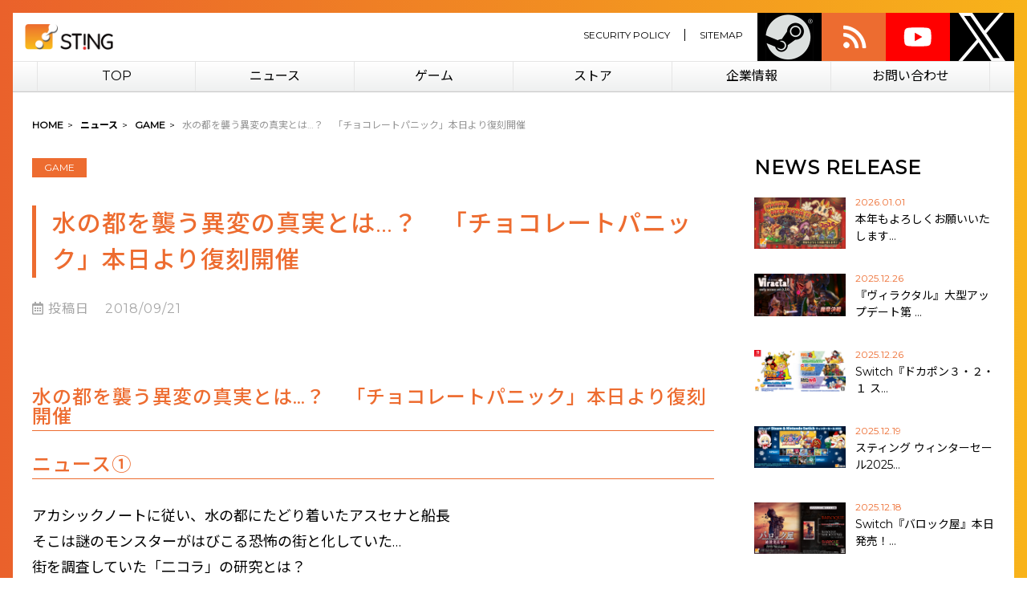

--- FILE ---
content_type: text/html; charset=UTF-8
request_url: https://www.sting.co.jp/2018/09/21-1/
body_size: 34293
content:
<!DOCTYPE html>
<html>
<head>
<meta charset="utf-8" />
<meta name="viewport" content="width=device-width, initial-scale=1">
<title>水の都を襲う異変の真実とは…？　「チョコレートパニック」本日より復刻開催 | STING</title>
<!--[if lt IE 9]>
	<script src="https://www.sting.co.jp/wp-content/themes/sting/common/js/html5shiv.min.js"></script>
<![endif]-->

<!--CSS-->
<link rel="stylesheet" href="https://use.fontawesome.com/releases/v5.2.0/css/all.css" integrity="sha384-hWVjflwFxL6sNzntih27bfxkr27PmbbK/iSvJ+a4+0owXq79v+lsFkW54bOGbiDQ" crossorigin="anonymous">
<link rel="stylesheet" href="https://fonts.googleapis.com/earlyaccess/notosansjp.css">
<link rel="stylesheet" href="https://fonts.googleapis.com/css?family=Montserrat">
<link rel="stylesheet" href="https://www.sting.co.jp/wp-content/themes/sting/common/css/notosansjapanese.css" />
<link rel="stylesheet" href="https://www.sting.co.jp/wp-content/themes/sting/common/css/reset.css" />
<link rel="stylesheet" href="https://www.sting.co.jp/wp-content/themes/sting/common/css/header.css?USREegkyu7" />
<link rel="stylesheet" href="https://www.sting.co.jp/wp-content/themes/sting/common/css/footer.css" />
<link rel="stylesheet" href="https://www.sting.co.jp/wp-content/themes/sting/common/css/main.css?1645009076" />
<link rel="stylesheet" href="/additional.css?2024060301">

<!--JS-->
<script type='text/javascript' src='https://ajax.googleapis.com/ajax/libs/jquery/1.12.2/jquery.min.js'></script>
<script type='text/javascript' src='https://www.sting.co.jp/wp-content/themes/sting/common/js/jquery.matchHeight-min.js'></script>
<script type='text/javascript' src='https://www.sting.co.jp/wp-content/themes/sting/common/js/sidr/jquery.sidr.min.js'></script>
<script type='text/javascript' src='https://www.sting.co.jp/wp-content/themes/sting/common/js/common.js'></script>
<link rel="stylesheet" href="https://www.sting.co.jp/wp-content/themes/sting/common/js/sidr/jquery.sidr.light.css" />
<script type="text/javascript">
$(document).ready(function() {
    $('#slide-menu').sidr({
      name: 'sidr-menu',  
      side : 'right'
    });
});
</script>
<script type="text/javascript">
$(function() {
    $('.topNews_box').matchHeight();
    $('.topGame_title').matchHeight();
    $('.archive_box').matchHeight();
    $('.archive_box').matchHeight();
    $('#archivePage ul.gameArchiveUl li').matchHeight();
	$('.topGame_release').matchHeight();
});
</script>


<!-- All in One SEO Pack 2.7.3 by Michael Torbert of Semper Fi Web Design[124,242] -->
<meta name="description"  content="水の都を襲う異変の真実とは…？　「チョコレートパニック」本日より復刻開催" />

<link rel="canonical" href="https://www.sting.co.jp/2018/09/21-1/" />
<meta property="og:title" content="空を舞う風の竜　討伐戦イベント「翠風のテンペスト降臨」開催中" />
<meta property="og:type" content="activity" />
<meta property="og:url" content="https://www.sting.co.jp/2018/09/21-1/" />
<meta property="og:image" content="https://www.sting.co.jp/wp-content/uploads/2018/08/news_オデスト.png" />
<meta property="og:image:width" content="1200" />
<meta property="og:image:height" content="630" />
<meta property="og:site_name" content="株式会社スティング | ゲーム" />
<meta property="og:description" content="空を舞う風の竜　討伐戦イベント「翠風のテンペスト降臨」開催中" />
<meta name="twitter:card" content="summary" />
<meta name="twitter:site" content="@sting_pr" />
<meta name="twitter:domain" content="sting.co.jp" />
<meta name="twitter:title" content="空を舞う風の竜　討伐戦イベント「翠風のテンペスト降臨」開催中" />
<meta name="twitter:description" content="空を舞う風の竜　討伐戦イベント「翠風のテンペスト降臨」開催中" />
<meta name="twitter:image" content="https://www.sting.co.jp/wp-content/uploads/2018/08/news_オデスト.png" />
<meta itemprop="image" content="https://www.sting.co.jp/wp-content/uploads/2018/08/news_オデスト.png" />
<!-- /all in one seo pack -->
<link rel='dns-prefetch' href='//cdn.jsdelivr.net' />
<link rel='dns-prefetch' href='//s.w.org' />
		<script type="text/javascript">
			window._wpemojiSettings = {"baseUrl":"https:\/\/s.w.org\/images\/core\/emoji\/11\/72x72\/","ext":".png","svgUrl":"https:\/\/s.w.org\/images\/core\/emoji\/11\/svg\/","svgExt":".svg","source":{"concatemoji":"https:\/\/www.sting.co.jp\/wp-includes\/js\/wp-emoji-release.min.js?ver=4.9.26"}};
			!function(e,a,t){var n,r,o,i=a.createElement("canvas"),p=i.getContext&&i.getContext("2d");function s(e,t){var a=String.fromCharCode;p.clearRect(0,0,i.width,i.height),p.fillText(a.apply(this,e),0,0);e=i.toDataURL();return p.clearRect(0,0,i.width,i.height),p.fillText(a.apply(this,t),0,0),e===i.toDataURL()}function c(e){var t=a.createElement("script");t.src=e,t.defer=t.type="text/javascript",a.getElementsByTagName("head")[0].appendChild(t)}for(o=Array("flag","emoji"),t.supports={everything:!0,everythingExceptFlag:!0},r=0;r<o.length;r++)t.supports[o[r]]=function(e){if(!p||!p.fillText)return!1;switch(p.textBaseline="top",p.font="600 32px Arial",e){case"flag":return s([55356,56826,55356,56819],[55356,56826,8203,55356,56819])?!1:!s([55356,57332,56128,56423,56128,56418,56128,56421,56128,56430,56128,56423,56128,56447],[55356,57332,8203,56128,56423,8203,56128,56418,8203,56128,56421,8203,56128,56430,8203,56128,56423,8203,56128,56447]);case"emoji":return!s([55358,56760,9792,65039],[55358,56760,8203,9792,65039])}return!1}(o[r]),t.supports.everything=t.supports.everything&&t.supports[o[r]],"flag"!==o[r]&&(t.supports.everythingExceptFlag=t.supports.everythingExceptFlag&&t.supports[o[r]]);t.supports.everythingExceptFlag=t.supports.everythingExceptFlag&&!t.supports.flag,t.DOMReady=!1,t.readyCallback=function(){t.DOMReady=!0},t.supports.everything||(n=function(){t.readyCallback()},a.addEventListener?(a.addEventListener("DOMContentLoaded",n,!1),e.addEventListener("load",n,!1)):(e.attachEvent("onload",n),a.attachEvent("onreadystatechange",function(){"complete"===a.readyState&&t.readyCallback()})),(n=t.source||{}).concatemoji?c(n.concatemoji):n.wpemoji&&n.twemoji&&(c(n.twemoji),c(n.wpemoji)))}(window,document,window._wpemojiSettings);
		</script>
		<style type="text/css">
img.wp-smiley,
img.emoji {
	display: inline !important;
	border: none !important;
	box-shadow: none !important;
	height: 1em !important;
	width: 1em !important;
	margin: 0 .07em !important;
	vertical-align: -0.1em !important;
	background: none !important;
	padding: 0 !important;
}
</style>
<link rel='stylesheet' id='wp-pagenavi-css'  href='https://www.sting.co.jp/wp-content/plugins/wp-pagenavi/pagenavi-css.css?ver=2.70' type='text/css' media='all' />
<link rel='stylesheet' id='bfa-font-awesome-css'  href='//cdn.jsdelivr.net/fontawesome/4.7.0/css/font-awesome.min.css?ver=4.7.0' type='text/css' media='all' />
            <style type="text/css">
                .scrollup-button {
                    display: none;
                    position: fixed;
                    z-index: 1000;
                    padding: 8px;
                    cursor: pointer;
                    bottom: 16px;
                    right: 15px;
                    background-color: #000000;
                    border-radius: 0;
                    -webkit-animation: display 0.5s;
                    animation: display 0.5s;
                }

                .scrollup-button .scrollup-svg-icon {
                    display: block;
                    overflow: hidden;
                    fill: #ffffff;
                }

                .scrollup-button:hover {
                    background-color: #000000;
                }

                .scrollup-button:hover .scrollup-svg-icon {
                    fill: #cccccc;
                }
            </style>
			<!--n2css--><link rel="wlwmanifest" type="application/wlwmanifest+xml" href="https://www.sting.co.jp/wp-includes/wlwmanifest.xml" /> 
<link rel='prev' title='【9月20日】：裏ステージイベント『水鏡の銀河ジェミニム』開催中！' href='https://www.sting.co.jp/2018/09/13-1-2/' />
<link rel='next' title='【9月27日】：復刻イベント『秋の大運動会！！～2018～』開催中！' href='https://www.sting.co.jp/2018/09/27-1/' />
<link rel='shortlink' href='https://www.sting.co.jp/?p=420' />
<link rel="alternate" type="application/json+oembed" href="https://www.sting.co.jp/wp-json/oembed/1.0/embed?url=https%3A%2F%2Fwww.sting.co.jp%2F2018%2F09%2F21-1%2F" />
<link rel="alternate" type="text/xml+oembed" href="https://www.sting.co.jp/wp-json/oembed/1.0/embed?url=https%3A%2F%2Fwww.sting.co.jp%2F2018%2F09%2F21-1%2F&#038;format=xml" />
<!-- Favicon Rotator -->
<!-- End Favicon Rotator -->
		<style type="text/css">.recentcomments a{display:inline !important;padding:0 !important;margin:0 !important;}</style>
		<link rel="icon" href="https://www.sting.co.jp/wp-content/uploads/2022/04/STING_favicon.png" sizes="32x32" />
<link rel="icon" href="https://www.sting.co.jp/wp-content/uploads/2022/04/STING_favicon.png" sizes="192x192" />
<link rel="apple-touch-icon-precomposed" href="https://www.sting.co.jp/wp-content/uploads/2022/04/STING_favicon.png" />
<meta name="msapplication-TileImage" content="https://www.sting.co.jp/wp-content/uploads/2022/04/STING_favicon.png" />
</head>

<body>
<div id="background-color">
<div id="content_body">

<header>
<!--↓↓PC↓↓-->
	<div id="nav-pc">
		<div id="pc-logoArea">
			<div class="logo">
				<a href="https://www.sting.co.jp">
					<img src="https://www.sting.co.jp/wp-content/themes/sting/common/images/header/logo.png" alt="STING">
				</a>
			</div>
			<div class="menu-mini">
				<div class="sns-link">
					<nav class="menu-sns%e3%83%8a%e3%83%93%e3%82%b2%e3%83%bc%e3%82%b7%e3%83%a7%e3%83%b3-container"><ul id="menu-sns%e3%83%8a%e3%83%93%e3%82%b2%e3%83%bc%e3%82%b7%e3%83%a7%e3%83%b3" class="menu"><li id="menu-item-2953" class="steam menu-item menu-item-type-custom menu-item-object-custom menu-item-2953"><a target="_blank" href="https://store.steampowered.com/developer/sting">Steam</a></li>
<li id="menu-item-65" class="rss menu-item menu-item-type-custom menu-item-object-custom menu-item-65"><a target="_blank" href="http://www.sting.co.jp/?feed=rss">rss</a></li>
<li id="menu-item-66" class="youtube menu-item menu-item-type-custom menu-item-object-custom menu-item-66"><a target="_blank" href="https://www.youtube.com/channel/UCzjMhlr7zR6cZAFWJc9P1CA">youtube</a></li>
<li id="menu-item-67" class="twitter menu-item menu-item-type-custom menu-item-object-custom menu-item-67"><a target="_blank" href="https://twitter.com/sting_pr">twitter</a></li>
</ul></nav>				</div>
				<div class="sub-menu">
					<nav class="menu-%e3%82%b9%e3%83%a2%e3%83%bc%e3%83%ab%e3%83%8a%e3%83%93-container"><ul id="menu-%e3%82%b9%e3%83%a2%e3%83%bc%e3%83%ab%e3%83%8a%e3%83%93" class="menu"><li id="menu-item-79" class="menu-item menu-item-type-post_type menu-item-object-page menu-item-79"><a href="https://www.sting.co.jp/policy/">SECURITY POLICY</a></li>
<li id="menu-item-78" class="menu-item menu-item-type-post_type menu-item-object-page menu-item-78"><a href="https://www.sting.co.jp/sitemap/">SITEMAP</a></li>
</ul></nav>				</div>
			</div><!--/.menu-mini-->
		</div>
		<nav id="pc-mainNav">
			<nav class="menu-%e3%82%b0%e3%83%ad%e3%83%bc%e3%83%90%e3%83%ab%e3%83%8a%e3%83%93-container"><ul id="menu-%e3%82%b0%e3%83%ad%e3%83%bc%e3%83%90%e3%83%ab%e3%83%8a%e3%83%93" class="menu"><li id="menu-item-68" class="menu-item menu-item-type-custom menu-item-object-custom menu-item-68"><a href="/">TOP</a></li>
<li id="menu-item-69" class="menu-item menu-item-type-taxonomy menu-item-object-category current-post-ancestor menu-item-69"><a href="https://www.sting.co.jp/category/news/">ニュース</a></li>
<li id="menu-item-91" class="menu-item menu-item-type-post_type_archive menu-item-object-game menu-item-91"><a href="https://www.sting.co.jp/game/">ゲーム</a></li>
<li id="menu-item-1891" class="menu-item menu-item-type-post_type menu-item-object-page menu-item-1891"><a href="https://www.sting.co.jp/storestation/">ストア</a></li>
<li id="menu-item-76" class="menu-item menu-item-type-post_type menu-item-object-page menu-item-76"><a href="https://www.sting.co.jp/company/">企業情報</a></li>
<li id="menu-item-75" class="menu-item menu-item-type-post_type menu-item-object-page menu-item-75"><a href="https://www.sting.co.jp/contact/">お問い合わせ</a></li>
</ul></nav>		</nav>
	</div>
<!--↑PC↑↑-->

<!--↓↓SP↓↓-->
	<div id="nav-sp">
		<div id="sp-logoArea">
			<div class="logo">
				<a href="https://www.sting.co.jp">
					<img src="https://www.sting.co.jp/wp-content/themes/sting/common/images/header/logo.png" alt="STING">
				</a>
			</div>
			<div class="sp-menu-btn"><a id="slide-menu" href="#sidr"><span id="panel-btn-icon"></span></a></div>
		</div>

		<nav id="sidr-menu">
			<div id="sp-mainNav">
				<nav class="menu-%e3%82%b0%e3%83%ad%e3%83%bc%e3%83%90%e3%83%ab%e3%83%8a%e3%83%93-container"><ul id="menu-%e3%82%b0%e3%83%ad%e3%83%bc%e3%83%90%e3%83%ab%e3%83%8a%e3%83%93-1" class="menu"><li class="menu-item menu-item-type-custom menu-item-object-custom menu-item-68"><a href="/">TOP</a></li>
<li class="menu-item menu-item-type-taxonomy menu-item-object-category current-post-ancestor menu-item-69"><a href="https://www.sting.co.jp/category/news/">ニュース</a></li>
<li class="menu-item menu-item-type-post_type_archive menu-item-object-game menu-item-91"><a href="https://www.sting.co.jp/game/">ゲーム</a></li>
<li class="menu-item menu-item-type-post_type menu-item-object-page menu-item-1891"><a href="https://www.sting.co.jp/storestation/">ストア</a></li>
<li class="menu-item menu-item-type-post_type menu-item-object-page menu-item-76"><a href="https://www.sting.co.jp/company/">企業情報</a></li>
<li class="menu-item menu-item-type-post_type menu-item-object-page menu-item-75"><a href="https://www.sting.co.jp/contact/">お問い合わせ</a></li>
</ul></nav>			</div>
			<div id="sp-sub-menu">
				<nav class="menu-%e3%82%b9%e3%83%a2%e3%83%bc%e3%83%ab%e3%83%8a%e3%83%93-container"><ul id="menu-%e3%82%b9%e3%83%a2%e3%83%bc%e3%83%ab%e3%83%8a%e3%83%93-1" class="menu"><li class="menu-item menu-item-type-post_type menu-item-object-page menu-item-79"><a href="https://www.sting.co.jp/policy/">SECURITY POLICY</a></li>
<li class="menu-item menu-item-type-post_type menu-item-object-page menu-item-78"><a href="https://www.sting.co.jp/sitemap/">SITEMAP</a></li>
</ul></nav>			</div>
			<div id="sp-sns-link">
				<nav class="menu-sns%e3%83%8a%e3%83%93%e3%82%b2%e3%83%bc%e3%82%b7%e3%83%a7%e3%83%b3-container"><ul id="menu-sns%e3%83%8a%e3%83%93%e3%82%b2%e3%83%bc%e3%82%b7%e3%83%a7%e3%83%b3-1" class="menu"><li class="steam menu-item menu-item-type-custom menu-item-object-custom menu-item-2953"><a target="_blank" href="https://store.steampowered.com/developer/sting">Steam</a></li>
<li class="rss menu-item menu-item-type-custom menu-item-object-custom menu-item-65"><a target="_blank" href="http://www.sting.co.jp/?feed=rss">rss</a></li>
<li class="youtube menu-item menu-item-type-custom menu-item-object-custom menu-item-66"><a target="_blank" href="https://www.youtube.com/channel/UCzjMhlr7zR6cZAFWJc9P1CA">youtube</a></li>
<li class="twitter menu-item menu-item-type-custom menu-item-object-custom menu-item-67"><a target="_blank" href="https://twitter.com/sting_pr">twitter</a></li>
</ul></nav>			</div>
		</nav>

	</div>
<!--↑SP↑↑-->
</header>


<div class="breadcrumbs">
	<div class="inner">
    <!-- Breadcrumb NavXT 6.1.0 -->
<span property="itemListElement" typeof="ListItem"><a property="item" typeof="WebPage" title="STINGへ移動" href="https://www.sting.co.jp" class="home"><span property="name">HOME</span></a><meta property="position" content="1"></span><span class="breadcrumbs_icon"> &gt; </span> <span property="itemListElement" typeof="ListItem"><a property="item" typeof="WebPage" title="ニュースのカテゴリーアーカイブへ移動" href="https://www.sting.co.jp/category/news/" class="taxonomy category"><span property="name">ニュース</span></a><meta property="position" content="2"></span><span class="breadcrumbs_icon"> &gt; </span> <span property="itemListElement" typeof="ListItem"><a property="item" typeof="WebPage" title="GAMEのカテゴリーアーカイブへ移動" href="https://www.sting.co.jp/category/news/game/" class="taxonomy category"><span property="name">GAME</span></a><meta property="position" content="3"></span><span class="breadcrumbs_icon"> &gt; </span> <span property="itemListElement" typeof="ListItem"><span property="name">水の都を襲う異変の真実とは…？　「チョコレートパニック」本日より復刻開催</span><meta property="position" content="4"></span>    </div>
</div>

<main id="singlePage">
<div class="inner_1200">

<div id="mainColumn">
<div class="mainColumn_inner">
                <article>
            <div class="singlePage_head">
                <div class="post_category"><ul class="post-categories">
	<li><a href="https://www.sting.co.jp/category/news/game/" rel="category tag">GAME</a></li></ul></div>
                <h2 class="single_title">
                    <a href="https://www.sting.co.jp/2018/09/21-1/" title="水の都を襲う異変の真実とは…？　「チョコレートパニック」本日より復刻開催">水の都を襲う異変の真実とは…？　「チョコレートパニック」本日より復刻開催</a>
                </h2>
                <div class="time"><span>投稿日</span>2018/09/21</div>
            </div>

            <!--div class="thumbnail_area"-->
            <!--a class="single_post_image" href="https://www.sting.co.jp/2018/09/21-1/" title="水の都を襲う異変の真実とは…？　「チョコレートパニック」本日より復刻開催"><img width="114" height="74" src="https://www.sting.co.jp/wp-content/uploads/2018/08/news_オデスト.png" class="attachment-post-thumbnail size-post-thumbnail wp-post-image" alt="オデストニュース。水着コスチューム第二弾リディア用のキュートな水着が登場！" /></a-->
            <!--/div-->

            <div id="post_content">
            <div class="su-spacer" style="height:20px"></div>
<h3>水の都を襲う異変の真実とは…？　「チョコレートパニック」本日より復刻開催</h3>
<h3>ニュース①</h3>
<p>アカシックノートに従い、水の都にたどり着いたアスセナと船長<br />
そこは謎のモンスターがはびこる恐怖の街と化していた…<br />
街を調査していた「二コラ」の研究とは？<br />
そしてモンスターに襲われていた「ピオレ」と「ハンゼアート」は何者なのか？</p>
<p>&nbsp;</p>
<p>イベントをクリアして、イベント限定キャラ「ピオレ」を手に入れよう！</p>
<p>&nbsp;</p>
<p>【開催期間】<br />
9月20日 15:00 ～ 9月27日 19:00<br />
※開催期間は予告なく変更の可能性があります。</p>
<div class="su-spacer" style="height:20px"></div>
<p><img class="alignnone size-full wp-image-421" src="http://www.sting.co.jp/wp-content/uploads/2018/09/180921_1.jpg" alt="水の都を襲う異変の真実とは…？　「チョコレートパニック」本日より復刻開催" width="506" height="400" /></p>
<p>&nbsp;</p>
<div class="su-spacer" style="height:20px"></div>
<h3>ニュース②</h3>
<p>お月見コスチューム登場<br />
ピオレ用の浴衣とロゼット用の着ぐるみが販売開始</p>
<p>&nbsp;</p>
<p>秋も深まり、そろそろ月の綺麗な季節<br />
浴衣に着替えて団子を備え、仮面も外して準備万端<br />
二人の可愛らしさに目を奪われても、月を見るのはお忘れなく</p>
<p>&nbsp;</p>
<p>着替えたコスチュームはエピソードやシナリオでも有効です<br />
コスチュームは今後も続々登場予定！<br />
お気に入りキャラの出番をお楽しみに</p>
<p>&nbsp;</p>
<p>【販売予定期間】<br />
9月20日 15:00 ～ 9月27日 19:00<br />
※販売期間は予告なく変更の可能性があります。</p>
<div class="su-spacer" style="height:20px"></div>
<div id="attachment_422" style="width: 510px" class="wp-caption alignnone"><img class="size-full wp-image-422" src="http://www.sting.co.jp/wp-content/uploads/2018/09/180921_2.jpg" alt="お月見コスチューム_ピオレ" width="500" height="603" /><p class="wp-caption-text">お月見コスチューム_ピオレ</p></div>
<div class="su-spacer" style="height:20px"></div>
<p>ーーーーーーーーーーーーーーーーーーー</p>
<div class="su-spacer" style="height:20px"></div>
<p>▼アプリダウンロードはこちら</p>
<div class="su-spacer" style="height:20px"></div>
<p>【iOS版】<br />
<a href="https://itunes.apple.com/jp/app/id1268977042" target="_blank" rel="noopener">https://itunes.apple.com/jp/app/id1268977042</a></p>
<div class="su-spacer" style="height:20px"></div>
<p>【Android版】<br />
<a href="https://play.google.com/store/apps/details?id=jp.fujigames.OrdinalStrata" target="_blank" rel="noopener">https://play.google.com/store/apps/details?id=jp.fujigames.OrdinalStrata</a></p>
<div class="su-spacer" style="height:20px"></div>
ーーーーーーーーーーーーーーーーーーー</p>
            </div>
            
            <div class="post_tag"><ul><li><a href="https://www.sting.co.jp/tag/%e3%82%aa%e3%83%bc%e3%83%87%e3%82%a3%e3%83%8a%e3%83%ab%e3%82%b9%e3%83%88%e3%83%a9%e3%83%bc%e3%82%bf/" rel="tag">オーディナルストラータ</a></li></ul></div>
        </article>
                </div><!--/mainColumn_inner-->      
</div><!--/#mainColumn-->

<div id="sideColumn">
	<div class="sideColumn_inner">
		
		<div class="postList">
			<h3 class="sideColumn_title">NEWS RELEASE</h3>

<article>
<ul>

<li class="sideNews_wrap">
<a href="https://www.sting.co.jp/2026/01/2026newyear/">
	<div class="sideNews_thumbnail topNews_box"><img width="120" height="68" src="https://www.sting.co.jp/wp-content/uploads/2025/12/newyear2026.jpg" class="attachment-side_thumbnail size-side_thumbnail wp-post-image" alt="NEW YEAR 2026" /></div>
	<div class="sideNews_data topNews_box">
		<p class="sideNews_day">2026.01.01</p>
		<h3 class="sideNews_title">本年もよろしくお願いいたします…		</h3>
	</div>
</a>
</li>


<li class="sideNews_wrap">
<a href="https://www.sting.co.jp/2025/12/viractal_20251225/">
	<div class="sideNews_thumbnail topNews_box"><img width="120" height="56" src="https://www.sting.co.jp/wp-content/uploads/2025/12/Viractal_030_Slider.jpg" class="attachment-side_thumbnail size-side_thumbnail wp-post-image" alt="Viractal ver.0.3.0" /></div>
	<div class="sideNews_data topNews_box">
		<p class="sideNews_day">2025.12.26</p>
		<h3 class="sideNews_title">『ヴィラクタル』大型アップデート第 …		</h3>
	</div>
</a>
</li>


<li class="sideNews_wrap">
<a href="https://www.sting.co.jp/2025/12/dokapon321_20251225/">
	<div class="sideNews_thumbnail topNews_box"><img width="120" height="55" src="https://www.sting.co.jp/wp-content/uploads/2025/10/dokapon321_Slider.jpg" class="attachment-side_thumbnail size-side_thumbnail wp-post-image" alt="ドカポン3・2・1" /></div>
	<div class="sideNews_data topNews_box">
		<p class="sideNews_day">2025.12.26</p>
		<h3 class="sideNews_title">Switch『ドカポン３・２・１ ス…		</h3>
	</div>
</a>
</li>


<li class="sideNews_wrap">
<a href="https://www.sting.co.jp/2025/12/winter_sale_2025/">
	<div class="sideNews_thumbnail topNews_box"><img width="120" height="55" src="https://www.sting.co.jp/wp-content/uploads/2025/12/WinterSale2025_Slider.jpg" class="attachment-side_thumbnail size-side_thumbnail wp-post-image" alt="Steam&amp;NintendoSwitchウィンターセールスライダー" /></div>
	<div class="sideNews_data topNews_box">
		<p class="sideNews_day">2025.12.19</p>
		<h3 class="sideNews_title">スティング ウィンターセール2025…		</h3>
	</div>
</a>
</li>


<li class="sideNews_wrap">
<a href="https://www.sting.co.jp/2025/12/baroque-ya_20251218/">
	<div class="sideNews_thumbnail topNews_box"><img width="120" height="68" src="https://www.sting.co.jp/wp-content/uploads/2025/12/baroque-ya-main.jpg" class="attachment-side_thumbnail size-side_thumbnail wp-post-image" alt="バロック屋メイン" /></div>
	<div class="sideNews_data topNews_box">
		<p class="sideNews_day">2025.12.18</p>
		<h3 class="sideNews_title">Switch『バロック屋』本日発売！…		</h3>
	</div>
</a>
</li>

</ul>
</article>

		</div><!--/postList-->


		<div class="postList">
			<h3 class="sideColumn_title">GAME</h3>

<article>
<ul>

<li class="sideNews_wrap">
<a href="https://www.sting.co.jp/game/baroque_shooting_reveesed/">
	<div class="sideNews_thumbnail topNews_box"><img width="80" height="80" src="https://www.sting.co.jp/wp-content/uploads/2025/12/BAROQUE_SHHTING_REVERSED.png" class="attachment-side_thumbnail size-side_thumbnail wp-post-image" alt="" /></div>
	<div class="sideNews_data topNews_box">
		<p class="sideNews_day">
<span class="newMark">NEW</span>		2025.12.18  配信</p>
		<h3 class="sideNews_title">バロックシューティング：リバース…</h3>
	</div>
</a>
</li>


<li class="sideNews_wrap">
<a href="https://www.sting.co.jp/game/viractal/">
	<div class="sideNews_thumbnail topNews_box"><img width="80" height="80" src="https://www.sting.co.jp/wp-content/uploads/2025/10/viractal_icon.png" class="attachment-side_thumbnail size-side_thumbnail wp-post-image" alt="ヴィラクタル" /></div>
	<div class="sideNews_data topNews_box">
		<p class="sideNews_day">
<span class="newMark">NEW</span>		2025.09.19(※アーリーアクセス)  配信</p>
		<h3 class="sideNews_title">ヴィラクタル…</h3>
	</div>
</a>
</li>


<li class="sideNews_wrap">
<a href="https://www.sting.co.jp/game/macho_de_pon_steam/">
	<div class="sideNews_thumbnail topNews_box"><img width="80" height="80" src="https://www.sting.co.jp/wp-content/uploads/2025/06/MachoSteam.png" class="attachment-side_thumbnail size-side_thumbnail wp-post-image" alt="マッチョでポンfor Steam" /></div>
	<div class="sideNews_data topNews_box">
		<p class="sideNews_day">
<span class="newMark">NEW</span>		2025.05.22  配信</p>
		<h3 class="sideNews_title">マッチョでポン！ for Steam…</h3>
	</div>
</a>
</li>


<li class="sideNews_wrap">
<a href="https://www.sting.co.jp/game/touhouspellcarnival/">
	<div class="sideNews_thumbnail topNews_box"><img width="80" height="80" src="https://www.sting.co.jp/wp-content/uploads/2025/02/touhouspellcarnival_icon.png" class="attachment-side_thumbnail size-side_thumbnail wp-post-image" alt="東方スペルカーニバルアイコン" /></div>
	<div class="sideNews_data topNews_box">
		<p class="sideNews_day">
		2024.06.06  発売</p>
		<h3 class="sideNews_title">東方スペルカーニバル…</h3>
	</div>
</a>
</li>


<li class="sideNews_wrap">
<a href="https://www.sting.co.jp/game/dokapon_sword_of_fury/">
	<div class="sideNews_thumbnail topNews_box"><img width="80" height="80" src="https://www.sting.co.jp/wp-content/uploads/2024/07/dokapon_sword_of_fury_icon.png" class="attachment-side_thumbnail size-side_thumbnail wp-post-image" alt="ドカポン！怒りの鉄剣" /></div>
	<div class="sideNews_data topNews_box">
		<p class="sideNews_day">
		2024.08.01  配信</p>
		<h3 class="sideNews_title">ドカポン！怒りの鉄剣…</h3>
	</div>
</a>
</li>

</ul>
</article>

		</div><!--/postList-->
		
		<div class="postList">
			<!--<h3 class="sideColumn_title">RECRUIT</h3>
			<a href="https://en-gage.net/sting/" target="_blank"><img src="https://en-gage.net/imageFile/company/widget_banner_C_pc_300×250.png" alt="engage" border="0"></a> 
			<ul class="recruit_list">
				<li><a href="/recruit/graduate/">新卒採用</a></li>
				<li><a href="/recruit/career/">中途採用</a></li>
				<li><a href="/recruit/parttime/">アルバイト採用</a></li>
			</ul>-->
		</div>


		</div>
</div>

</div><!--/#inner_1200-->
</main>

<footer>
	<div id="footer_content">
		<div class="con_area">
			<div class="widget">			<div class="textwidget"><div class="footer_logo">
<p><img src="/wp-content/uploads/2018/08/favicon.png" /></p>
<p>株式会社スティング<br />
〒101-0032<br />
東京都千代田区岩本町2-8-12<br />
NKビル3F</p>
</div>
</div>
		</div>		</div>
		<div class="con_area">
			<div class="widget"><h3>CONTENTS</h3><div class="menu-%e3%83%95%e3%83%83%e3%82%bf%e3%83%bc%e3%83%8a%e3%83%93%e3%82%b2%e3%83%bc%e3%82%b7%e3%83%a7%e3%83%b3-container"><ul id="menu-%e3%83%95%e3%83%83%e3%82%bf%e3%83%bc%e3%83%8a%e3%83%93%e3%82%b2%e3%83%bc%e3%82%b7%e3%83%a7%e3%83%b3" class="menu"><li id="menu-item-80" class="menu-item menu-item-type-taxonomy menu-item-object-category current-post-ancestor menu-item-80"><a href="https://www.sting.co.jp/category/news/">ニュース</a></li>
<li id="menu-item-92" class="menu-item menu-item-type-post_type_archive menu-item-object-game menu-item-92"><a href="https://www.sting.co.jp/game/">ゲーム</a></li>
<li id="menu-item-2608" class="menu-item menu-item-type-post_type menu-item-object-page menu-item-2608"><a href="https://www.sting.co.jp/storestation/">ストア</a></li>
<li id="menu-item-82" class="menu-item menu-item-type-post_type menu-item-object-page menu-item-82"><a href="https://www.sting.co.jp/company/">企業情報</a></li>
<li id="menu-item-84" class="menu-item menu-item-type-post_type menu-item-object-page menu-item-84"><a href="https://www.sting.co.jp/contact/">お問い合わせ</a></li>
<li id="menu-item-87" class="menu-item menu-item-type-post_type menu-item-object-page menu-item-87"><a href="https://www.sting.co.jp/policy/">情報セキュリティ基本方針</a></li>
<li id="menu-item-86" class="menu-item menu-item-type-post_type menu-item-object-page menu-item-86"><a href="https://www.sting.co.jp/sitemap/">サイトマップ</a></li>
</ul></div></div>		</div>
		<div class="con_area">
			<div class="widget"><h3>NEWS</h3><div class="textwidget"><div class="su-posts su-posts-default-loop">
	
				<div id="su-post-3319" class="su-post">
					<div class="su-post-meta">投稿: 2026年1月1日</div>
					<h2 class="su-post-title"><a href="https://www.sting.co.jp/2026/01/2026newyear/">本年もよろしくお願いいたします…</a></h2>
				</div>

				
				<div id="su-post-3314" class="su-post">
					<div class="su-post-meta">投稿: 2025年12月26日</div>
					<h2 class="su-post-title"><a href="https://www.sting.co.jp/2025/12/viractal_20251225/">『ヴィラクタル』大型アップデート第 …</a></h2>
				</div>

				
				<div id="su-post-3308" class="su-post">
					<div class="su-post-meta">投稿: 2025年12月26日</div>
					<h2 class="su-post-title"><a href="https://www.sting.co.jp/2025/12/dokapon321_20251225/">Switch『ドカポン３・２・１ ス…</a></h2>
				</div>

				
				<div id="su-post-3283" class="su-post">
					<div class="su-post-meta">投稿: 2025年12月19日</div>
					<h2 class="su-post-title"><a href="https://www.sting.co.jp/2025/12/winter_sale_2025/">スティング ウィンターセール2025…</a></h2>
				</div>

				
				<div id="su-post-3276" class="su-post">
					<div class="su-post-meta">投稿: 2025年12月18日</div>
					<h2 class="su-post-title"><a href="https://www.sting.co.jp/2025/12/baroque-ya_20251218/">Switch『バロック屋』本日発売！…</a></h2>
				</div>

				</div></div></div>		</div>
		<div class="con_area">
			<div class="widget"><h3>X</h3>			<div class="textwidget"><div style="width: 100%;"><a class="twitter-timeline" href="https://twitter.com/sting_pr?ref_src=twsrc%5Etfw" data-width="300" data-height="270" data-theme="dark" data-link-color="#ed7427">Tweets by sting_pr</a> <script async src="https://platform.twitter.com/widgets.js" charset="utf-8"></script></div>
</div>
		</div>		</div>
	</div>
	<div class="cop"><small>©STING All Rights Reserved.</small></div>
</footer>
            <span id="scrollup-master" class="scrollup-button" title="Scroll Back to Top"
                  data-distance="300"
            >
			                <svg xmlns="http://www.w3.org/2000/svg" class="scrollup-svg-icon" width="32" height="32"
                     viewBox="0 0 24 24"><path
                            d="M12 2q0.4 0 0.7 0.3l7 7q0.3 0.3 0.3 0.7 0 0.4-0.3 0.7t-0.7 0.3q-0.4 0-0.7-0.3l-5.3-5.3v15.6q0 0.4-0.3 0.7t-0.7 0.3-0.7-0.3-0.3-0.7v-15.6l-5.3 5.3q-0.3 0.3-0.7 0.3-0.4 0-0.7-0.3t-0.3-0.7q0-0.4 0.3-0.7l7-7q0.3-0.3 0.7-0.3z"></path></svg>
			            </span>
			<link rel='stylesheet' id='su-content-shortcodes-css'  href='https://www.sting.co.jp/wp-content/plugins/shortcodes-ultimate/assets/css/content-shortcodes.css?ver=5.0.4' type='text/css' media='all' />
<link rel='stylesheet' id='su-other-shortcodes-css'  href='https://www.sting.co.jp/wp-content/plugins/shortcodes-ultimate/assets/css/other-shortcodes.css?ver=5.0.4' type='text/css' media='all' />
<script type='text/javascript' src='https://www.sting.co.jp/wp-includes/js/wp-embed.min.js?ver=4.9.26'></script>
            <script type='text/javascript'>
				!function(){"use strict";function o(){document.body.scrollTop>c||document.documentElement.scrollTop>c?n.style.display="block":n.style.display="none"}function t(o,e){if(!(0>=e)){var n=0-o.scrollTop,c=n/e*10;setTimeout(function(){o.scrollTop=o.scrollTop+c,0!==o.scrollTop&&t(o,e-10)},10)}}var e,n=document.querySelector("#scrollup-master");if(n){var c=parseInt(n.getAttribute("data-distance"));document.addEventListener("DOMContentLoaded",function(){window.addEventListener("scroll",function(){o()})}),n.addEventListener("click",function(){document.body.scrollTop?e=document.body:document.documentElement.scrollTop&&(e=document.documentElement),t(e,300)})}}();
            </script>
            
</div><!--/#content_body-->
</div><!--/#background-color-->
</body>
</html>

--- FILE ---
content_type: text/css
request_url: https://www.sting.co.jp/wp-content/themes/sting/common/css/header.css?USREegkyu7
body_size: 6607
content:
@charset "utf-8";

/*header ----------------------------*/
header{border-bottom: 1px solid #ccc;}

#nav-pc{display: block;}
#nav-sp{display: none;}

@media screen and (max-width:768px){
	#nav-pc{display: none;}
	#nav-sp{display: block;}	
}

/*PC版 ----------------------------*/
#pc-logoArea{display: table; width: 100%; border-bottom: 1px solid #e5e5e5;}
#pc-logoArea .logo{display: table-cell; vertical-align: middle; width: 9%; padding-left: 15px;}
#pc-logoArea .logo img{width:127px;}
#pc-logoArea .menu-mini{display: table-cell; vertical-align: middle; width: 80%;}
#pc-logoArea .menu-mini:after{content: ""; display: block; clear: both;}

#pc-logoArea .menu-mini .sns-link{float: right; letter-spacing: -5px;}
#pc-logoArea .menu-mini .sns-link ul li{display: inline-block;}
#pc-logoArea .menu-mini .sns-link li a{display: block; width: 80px; height: 60px; text-indent: -9999px; transition:1s;}
#pc-logoArea .menu-mini .sns-link li a:hover{opacity: 0.7;}
#pc-logoArea .menu-mini .sns-link li.rss a{background: url(../images/header/icon-rss.png) no-repeat center center; background-size: cover;}
#pc-logoArea .menu-mini .sns-link li.youtube a{background: url(../images/header/icon-youtube.png) no-repeat center center; background-size: cover;}
#pc-logoArea .menu-mini .sns-link li.instagram a{background: url(../images/header/icon-instagram.png) no-repeat center center; background-size: cover;}
#pc-logoArea .menu-mini .sns-link li.facebook a{background: url(../images/header/icon-facebook.png) no-repeat center center; background-size: cover;}
#pc-logoArea .menu-mini .sns-link li.twitter a{background: url(../images/header/icon-X.png) no-repeat center center; background-size: cover;}
#pc-logoArea .menu-mini .sns-link li.steam a{background: url(../images/header/icon-steam.png) no-repeat center center; background-size: cover;}

#pc-logoArea .menu-mini .sub-menu{float: right;}
#pc-logoArea .menu-mini .sub-menu ul{display: table; height: 60px;}
#pc-logoArea .menu-mini .sub-menu ul li{display: table-cell; vertical-align: middle;}
#pc-logoArea .menu-mini .sub-menu ul li a{font-size: 12px; border-left: 1px solid #000; padding: 0 18px; transition:1s;}
#pc-logoArea .menu-mini .sub-menu ul li a:hover{color: #bfbfbf;}
#pc-logoArea .menu-mini .sub-menu ul li:first-child a{border-left: none;}

#pc-mainNav{text-align: center; border-bottom: 1px solid #e5e5e5;
background: #ffffff;
background: -moz-linear-gradient(top, #ffffff 0%, #eff0f0 100%);
background: -webkit-linear-gradient(top, #ffffff 0%,#eff0f0 100%);
background: linear-gradient(to bottom, #ffffff 0%,#eff0f0 100%);
filter: progid:DXImageTransform.Microsoft.gradient( startColorstr='#ffffff', endColorstr='#eff0f0',GradientType=0 );}
#pc-mainNav ul{letter-spacing: -4px;}
#pc-mainNav ul li{display: inline-block;}
#pc-mainNav ul li:first-child a{border-left: 1px solid #e5e5e5;}
#pc-mainNav ul li a{font-size: 16px; display: block; padding: 10px 0; width: 198px; border-right: 1px solid #e5e5e5; transition:1s; letter-spacing: normal;}
#pc-mainNav ul li a:hover{background: #fbe4b1;}

@media screen and (max-width:1220px){
	#pc-mainNav ul li{width: 16%;}
	#pc-mainNav ul li a{width: 100%;}
}

/*SP版 ----------------------------*/
#nav-sp #sp-logoArea{overflow: hidden; padding: 10px;}
#nav-sp .logo{float: left; width: 35%;}
#nav-sp .sp-menu-btn{float: right; margin-right:5px;}
#nav-sp .sp-menu-btn #slide-menu{display: block; width: 30px; height: 35px; position: relative;}
#slide-menu span#panel-btn-icon{position: absolute; top:50%; display: block; width: 100%; height: 2px; background: #000;
	-webkit-transition: all .6s cubic-bezier(0.190, 1.000, 0.220, 1.000);
    transition: all .6s cubic-bezier(0.190, 1.000, 0.220, 1.000);}
#slide-menu span#panel-btn-icon:before{content: ""; display: block; width: 100%; height: 2px; background: #000; position: absolute; top:-10px;}
#slide-menu span#panel-btn-icon:after{content: ""; display: block; width: 100%; height: 2px; background: #000; position: absolute; top:10px;}
.sidr-menu-open #slide-menu span#panel-btn-icon{background: transparent;}
.sidr-menu-open #slide-menu span#panel-btn-icon:before{-webkit-transform: rotate(45deg); transform: rotate(45deg); top: 0;}
.sidr-menu-open #slide-menu span#panel-btn-icon:after{-webkit-transform: rotate(-45deg); transform: rotate(-45deg); top: 0;}

.sidr{box-shadow:none !important; background: #fff !important}
#sp-mainNav ul{margin-bottom: 0; /*background: #eb602b;*/ background:#000; border-bottom:none; border-top:none; font-family: 'Montserrat','Noto Sans JP', sans-serif;}
#sp-mainNav ul li{border-top:none; /*border-bottom: 1px solid #ffa07d;*/ border-bottom: 1px solid #666;}
#sp-mainNav ul li a{position: relative; color: #fff; font-size: 16px; box-shadow:none !important;}
#sp-mainNav ul li a:after{content: ""; position: absolute; top:17px; right: 15px; width: 10px; height: 10px; display: block; 
	border-top:1px solid #fff; border-right:1px solid #fff;
	-webkit-transform: rotate(45deg); transform: rotate(45deg);}

#sp-sub-menu ul{border-top:0; margin-bottom: 0; /*background: #f8b21b;*/ background: #444; font-family: 'Montserrat','Noto Sans JP', sans-serif;}
#sp-sub-menu ul li{border-top:none; /*border-bottom: 1px solid #ffcd62;*/ border-bottom: 1px solid #666; line-height: 36px;}
#sp-sub-menu ul li a{color: #fff; font-size: 13px; position: relative;}
#sp-sub-menu ul li a:after{content: ""; position: absolute; top:14px; right: 15px; width: 5px; height: 5px; display: block; 
	border-top:1px solid #fff; border-right:1px solid #fff;
	-webkit-transform: rotate(45deg); transform: rotate(45deg);}

#sp-sns-link ul{border: none; padding: 15px 0px; text-align: center;}
#sp-sns-link ul li{border: none; display: inline-block; margin: 5px;}
#sp-sns-link ul li a{padding: 0; display: block; width: 70px; height: 60px; text-indent: -999999px;}
#sp-sns-link ul li.rss a{background: url(../images/header/icon-rss.png) no-repeat center center; background-size: cover;}
#sp-sns-link ul li.youtube a{background: url(../images/header/icon-youtube.png) no-repeat center center; background-size: cover;}
#sp-sns-link ul li.instagram a{background: url(../images/header/icon-instagram.png) no-repeat center center; background-size: cover;}
#sp-sns-link ul li.facebook a{background: url(../images/header/icon-facebook.png) no-repeat center center; background-size: cover;}
#sp-sns-link ul li.twitter a{background: url(../images/header/icon-X.png) no-repeat center center; background-size: cover;}
#sp-sns-link ul li.steam a{background: url(../images/header/icon-steam.png) no-repeat center center; background-size: cover;}















--- FILE ---
content_type: text/css
request_url: https://www.sting.co.jp/wp-content/themes/sting/common/css/footer.css
body_size: 1748
content:
@charset "utf-8";

/*footer ----------------------------*/
footer{border-top:3px solid #e5e5e5; clear: both;}

/*footer_content ----------------------------*/
#footer_content{max-width: 1200px; margin: 0 auto; overflow: hidden; padding: 65px 0 40px;}
#footer_content .con_area{width: 25%; float: left;}
#footer_content .con_area .widget{padding:0 10px;}
#footer_content .con_area .widget h3{font-size:24px; margin-bottom:25px;}
#footer_content .con_area .widget ul li{margin-bottom: 3px;}
#footer_content .con_area .widget ul li a{font-size:14px; line-height:1.8; vertical-align: middle;}
#footer_content .con_area .widget ul li a:before{content: ""; border-left:5px solid #000; border-top:5px solid transparent; border-bottom:5px solid transparent; width:1px; display:inline-block; margin-right:5px; transition:1s;}
#footer_content .con_area .widget ul li a:hover{color:#bfbfbf;}
#footer_content .con_area .widget ul li a:hover:before{border-left:5px solid #bfbfbf;}

.cop{width: 100%; text-align: center; background: #000; color:#fff; font-size: 10px; padding: 5px 0;}

@media screen and (max-width:1200px){
	#footer_content{padding: 65px 20px 40px;}
}
@media screen and (max-width:768px){
	#footer_content{padding: 20px 20px 20px;}
	#footer_content .con_area{width: 100%; margin-bottom: 20px;}
}


#footer_content .footer_logo p{font-size:14px; line-height:1.6; margin-top:25px;}
#footer_content h2.su-post-title{font-size:14px; font-weight:normal;}
#footer_content h2.su-post-title a:hover{color:#ed6c30;}
#footer_content .su-posts-default-loop .su-post{margin-bottom:13px; padding-bottom:8px; border-bottom:1px solid #c9c9c9;}
#footer_content  .su-posts-default-loop .su-post-meta{margin-bottom:5px; opacity: 1;}

--- FILE ---
content_type: text/css
request_url: https://www.sting.co.jp/wp-content/themes/sting/common/css/main.css?1645009076
body_size: 21948
content:
@charset "utf-8";

/*共通 ----------------------------*/
body{font-family: 'Montserrat','Noto Sans JP','Noto Sans Japanese', sans-serif; color: #000;}
div#n2-ss-3 .n2-font-a0d40b871a5bc864215e70737ffe720d-simple{font-family: 'Montserrat','Noto Sans JP','Noto Sans Japanese', sans-serif !important;}
#background-color{
padding: 16px;
background: #ea612b;
background: -moz-linear-gradient(left, #ea612b 0%, #f8b31a 100%);
background: -webkit-linear-gradient(left, #ea612b 0%,#f8b31a 100%);
background: linear-gradient(to right, #ea612b 0%,#f8b31a 100%);
filter: progid:DXImageTransform.Microsoft.gradient( startColorstr='#ea612b', endColorstr='#f8b31a',GradientType=1 );	
}
#content_body{background: #fff;}
a{color: #000; text-decoration: none; transition:1s;}
a img{transition:0.5s;}
a:hover img{opacity: 0.7;}
img{
max-width: 100%;
object-fit: contain;
}

@media screen and (max-width:414px){
	#background-color{padding: 5px;}
}

/*テーブル*/
#mainColumn table{width:100%; border-top:1px solid #c9c9c9; border-left:1px solid #c9c9c9; table-layout: fixed;}
#mainColumn table tr th,
#mainColumn table tr td{border-bottom:1px solid #c9c9c9; border-right:1px solid #c9c9c9; text-align:left; vertical-align: middle; word-wrap:break-word;
font-size:18px; font-weight:normal; padding:15px 10px; line-height: 1.8;}
#mainColumn table tr th{width:25%;}
#mainColumntable tr td a{color:#ed6c30;}
#mainColumntable tr td a i{font-size:17px; vertical-align: middle;}

#mainColumn table.no_line{width:100%; border-top:none; border-left:none;}
#mainColumn table.no_line tr th,
#mainColumn table.no_line tr td{border-bottom:none; border-right:none; vertical-align: top;  font-weight:normal; padding:0;}

@media screen and (max-width:414px){
	#mainColumn table tr th{display: block; /*background:#e7e7e7;*/ background:#f7f7f7; line-height: 1.4; font-size:16px; padding: 10px; width:100%;}
	#mainColumn table tr td{display: block; line-height: 1.8; font-size:16px; width: 100%; word-wrap: break-word;}
	#mainColumn table tr td a{}
	
	#mainColumn table.no_line tr th,
	#mainColumn table.no_line tr td{padding:10px;}
}

/*パンくず*/
.breadcrumbs{max-width: 1200px; margin: 0 auto; padding: 30px 0px;}
.breadcrumbs span{font-size: 12px; color: #959595; line-height: 1.9;}
.breadcrumbs a span{color: #000; font-weight: bold;}
span.breadcrumbs_icon{color: #000; display: inline-block; margin: 0 5px;}

/*パーツ*/
.inner_1200{max-width: 1200px; margin: 0 auto;}
.inner_1200:after{content: ""; display: block; clear: both;}
#mainColumn{width: 850px; float: left; margin-bottom: 100px;}
#sideColumn{width: 300px; float: right; margin-bottom: 100px;}
.title_area{text-align: center;}
.titleLine_h2{font-size: 24px; font-weight: bold;}
.titleLine_h2:after{content: ""; width: 20px; height: 6px; display: block; margin: 0 auto; background: #ed6c30; margin-top: 15px;}
.en_title{font-size: 12px; margin-top: 20px; font-weight: bold;}

.more_link{
	width:300px;
	height:50px;
	background: #fbe4b1;
	text-align:center;
	cursor:pointer;
	position:relative;
	box-sizing:border-box;
	overflow:hidden;
	margin: 0 auto;
}
.more_link a{
	font-size:18px;
	color:#000;
	line-height:50px;
	transition:all .5s ease;
	z-index:2;
	position:relative;
}
.hover_eff{
	width:300px;
	height:50px;
	left:-280px;
	background:#f8b31a;
	position:absolute;
	transition:all .5s ease;
	z-index:1;
}
.hover_eff > i{position: absolute; right: 5px; top: 34%;}
.more_link:hover .hover_eff{left:0;}

@media screen and (max-width:1200px){
	.inner_1200{padding: 0 20px;}
	#mainColumn{width:70%;}
	#sideColumn{width:25%;}
	.breadcrumbs{padding:30px 20px;}
}
@media screen and (max-width: 768px){
	#mainColumn{width:100%; float:none;}
	#sideColumn{width:100%; float:none;}	
}
@media screen and (max-width:414px){
	.breadcrumbs{display: none !important;}
	#mainColumn{width:100%; float:none; margin-bottom:60px;}
	#sideColumn{width:100%; float:none; margin-bottom:40px;}
}


/*TOPページ ----------------------------*/
div#n2-ss-3 .nextend-thumbnail-default .nextend-thumbnail-scroller > div{width: 20% !important; margin: 0; display: table;}
div#n2-ss-3 .n2-ss-thumb-image{display: table-cell !important;}
div#n2-ss-3 .nextend-thumbnail-horizontal .n2-ss-caption{display: table-cell !important; vertical-align: middle; padding:0 20px;}
.n2-ss-slider .n2-ow .n2-ss-thumbnail-type{display:none;}
div#n2-ss-3 .nextend-thumbnail-default .nextend-thumbnail-scroller > div:hover .n2-ss-caption{background:#fbe4b1;}
.nextend-arrow-previous{background: #eb602b !important; left: -10px !important;}
.nextend-arrow-next {background: #f8b21b !important; right: -10px !important;}
.nextend-thumbnail-inner{height:auto !important;}

@media screen and (max-width:950px){
	div#n2-ss-3 .nextend-thumbnail-horizontal .n2-ss-caption{display: none !important;}
}
@media screen and (max-width:414px){
.nextend-arrow-previous{left: -5px !important; border-radius:5px !important;}
.nextend-arrow-next {right: -5px !important; border-radius:5px !important;}	
}

/*-- #bnrArea --*/
#bnrArea{padding: 30px 0 0;}
#bnrArea .topBnr{background:url(../images/bnr/ygg-bnr_01.png) no-repeat center center; overflow: hidden; padding: 10px 150px;}
#bnrArea .topBnr .icon_left{float:left;}
#bnrArea .topBnr .right_box{float:right;}
#bnrArea .topBnr .right_box ul{display: table; width: 100%;}
#bnrArea .topBnr .right_box ul li{display: table-cell; vertical-align: middle;}
#bnrArea .topBnr .right_box ul li:nth-child(2){padding-right:30px;}
#bnrArea .topBnr .right_box .topBnr_title{padding:10px 0;}

@media screen and (max-width:1200px){
	#bnrArea .topBnr{padding: 10px 100px;}
}
@media screen and (max-width:1150px){
	#bnrArea .topBnr{padding: 10px 20px;}
	#bnrArea .topBnr img{}
}
@media screen and (max-width:990px){
	#bnrArea .topBnr .icon_left{width:20%;}
	#bnrArea .topBnr .right_box{width:78%;}
	#bnrArea .topBnr .right_box ul li{padding: 0 5px;}
}
@media screen and (max-width:414px){
	#bnrArea{padding: 25px 0 0;}
	#bnrArea .topBnr {padding: 20px 20px 10px;}
	#bnrArea .topBnr .icon_left{width: 50%;}
	#bnrArea .topBnr .right_box {width: 40%;}
	#bnrArea .topBnr .right_box .topBnr_title,
	#bnrArea .topBnr .right_box ul li:nth-child(2),
	#bnrArea .topBnr .right_box ul li:nth-child(4){display:none;}
	#bnrArea .topBnr .right_box ul li{display:block; margin-bottom:10px;}
}


/*-- #topPage_wrap1 --*/
#topPage_wrap1{padding: 65px 0 60px;}
#topPage_wrap1 .title_area{margin-bottom: 50px;}
#topPage_wrap1 article{margin-bottom: 50px;}
.topNews_wrap{overflow: hidden; margin-bottom: 25px;}
.topNews_thumbnail{float: left; margin-right: 25px;}
.topNews_thumbnail img{border: 3px solid #e5e5e5;}
.topNews_day{font-size: 12px; margin-bottom: 12px;}
.topNews_title{font-size: 18px; margin-bottom: 12px; font-weight: normal;}
.topNews_title a:hover{color: #ed6c30;}
.topNews_data .post-categories li{display: inline-block; margin-right: 6px;}
.topNews_data .post-categories li a{display: block; font-size: 12px; color: #fff; background: #ed6c30; padding: 6px 15px;}
.topNews_data .post-categories li a:hover{background: #b65528;}

@media screen and (max-width:768px){
	.topNews_day{margin-bottom: 5px;}
	.topNews_title{line-height: 1.5;}
}
@media screen and (max-width:414px){
	#topPage_wrap1{padding: 40px 0 40px;}
	#topPage_wrap1 article{margin-bottom: 20px; marigin-top:10px;}
	#topPage_wrap1 .title_area{margin-bottom: 30px;}
	.topNews_wrap{border-bottom: 1px solid #f5f5f5; padding-bottom: 15px; margin-bottom: 15px;}
	.topNews_wrap:last-child{border-bottom: none;}
/*	.topNews_thumbnail{float: none; margin-right: 0; margin-bottom: 10px; display:none; } */
	.topNews_thumbnail{float: none; margin-right: 0; margin-bottom: 10px; }
	.topNews_title{font-size: 16px;}
	.en_title{font-size: 12px; margin-top: 20px; font-weight: bold; display:none !important;}
	.footer_logo{display:none !important;}
}

/*-- #topPage_wrap2 --*/
#topPage_wrap2{background: #f5f5f5; padding: 60px 0 80px;}
#topPage_wrap2 .title_area{margin-bottom: 40px;}
#topPage_wrap2 article ul{overflow: hidden; margin-left: -2%;}
#topPage_wrap2 article{margin-bottom: 10px;}
.topGame_wrap a:hover{color: #ed6c30;}
.topGame_wrap{float: left; width: 23%; margin-left: 2%; margin-bottom: 50px;}
.topGame_wrap a .topGame_thumbnail{border: 3px solid #a0a0a0; width: 100%; overflow: hidden; margin-bottom: 15px; position: relative;}
.topGame_wrap a .topGame_thumbnail img{display: block; transition-duration: 0.3s;}
.topGame_wrap a:hover .topGame_thumbnail img{transform: scale(1.1); transition-duration: 0.3s;}
.topGame_wrap a .topGame_thumbnail .newMark span{position: absolute; top:13px; left:4px; color:#fff; font-size:12px; z-index:11; transform: rotate(-45deg);}
.topGame_wrap a .topGame_thumbnail .newMark:after{content:""; position: absolute; top:-6px; left:-24px;  z-index:10;
border-bottom:37px solid #ed6c30; border-right:37px solid transparent; border-left:37px solid transparent; transform: rotate(-45deg); background:#ed6c30;}

.topGame_release{font-size: 12px; color: #bfbfbf; margin-bottom: 10px; line-height: 1.4;}
.topGame_title{font-size: 16px; font-weight: normal; line-height: 1.5; margin-bottom: 15px;}
.top_copywriter{font-size: 10px; line-height: 1.2; margin-bottom:15px; color: #bfbfbf;}
.topGame_tag{overflow: hidden; margin-left: -10px;}
.topGame_tag a{display: block; width: 4em; float: left; text-align: center; font-size: 12px; color: #fff; background: #ed6c30; padding: 6px 0; margin-left: 10px; margin-bottom: 10px;}
.topGame_tag a:hover{color: #fff; background: #b65528;}

@media screen and (max-width:1200px){
	.topGame_wrap a .topGame_thumbnail img{height:auto;}
}
@media screen and (max-width:768px){
	.topGame_wrap{width: 48%;}
	.topGame_wrap a .topGame_thumbnail{text-align: center;}
	.topGame_wrap a .topGame_thumbnail img{display: inline; width: 100%; height:auto;}
}
@media screen and (max-width:414px){
	#topPage_wrap2{padding: 40px 0 40px;}
	#topPage_wrap2 .title_area{margin-bottom: 30px;}
	.topGame_wrap{margin-bottom: 10px;}
	.topGame_title{font-size: 14px; /*height:60px;*/}
}

/*-- #topPage_wrap3 --*/
/*-- #topPage_wrap3{padding: 40px 0 110px;} --/
#topPage_wrap3{padding: 10px 0 30px;}
#topPage_wrap3 .title_area{margin-bottom: 50px;}
#topPage_wrap3 .imageArea{margin-bottom: 56px;}
#topPage_wrap3 .btnArea{text-align: center;}
#topPage_wrap3 .btnArea .more_link{width: 200px; display: inline-block; margin: 0 10px;}

@media screen and (max-width:414px){
	#topPage_wrap3{padding: 40px 0 40px;}
	#topPage_wrap3 .title_area{margin-bottom: 30px;}
	#topPage_wrap3 .imageArea{margin-bottom: 30px;}
	#topPage_wrap3 .btnArea .more_link{width:300px; margin: 0 0 15px;}
}

@media screen and (max-width:320px){
	.more_link{width: 250px;}
	#topPage_wrap3 .btnArea .more_link{width: 250px;}
}

/*サイドカラム ----------------------------*/
#sideColumn .widget,
#sideColumn .postList{margin-bottom:40px;}
#sideColumn .widget h3,
#sideColumn h3.sideColumn_title{font-size: 24px; letter-spacing: 1px; margin-bottom: 25px;}

#sideColumn .sideNews_wrap{margin-bottom:15px;}
#sideColumn .sideNews_wrap:after{content:""; display:block; clear: both;}
/* #sideColumn .sideNews_thumbnail{float: left; margin-right:12px; height: 80px !important; overflow: hidden; border: 3px solid #e5e5e5;} */
#sideColumn .sideNews_thumbnail{float: left; margin-right:12px; height: 80px !important; overflow: hidden;border: 0px;}
#sideColumn .sideNews_thumbnail img{height: auto; width:114px;}
#sideColumn .sideNews_data{}
#sideColumn .sideNews_data .sideNews_day{font-size: 12px; color: #ed6c30; margin-bottom:5px;}
#sideColumn .sideNews_data .sideNews_day .newMark{background: #ed6c30; color: #fff; display: inline-block; padding: 2px 3px; font-size: 11px;}
#sideColumn .sideNews_wrap a .sideNews_title{font-size:14px; line-height: 1.5; transition:1s; font-weight: normal;}
#sideColumn .sideNews_wrap a:hover .sideNews_title{color: #ed6c30;}

#sideColumn .recruit_list{margin-bottom:40px;}
#sideColumn .recruit_list li a{display: block; background: #ed6c30; color: #fff; text-align: center; margin-bottom: 20px; font-size: 18px; padding: 10px 0;}


/*アーカイブ ----------------------------*/
#archivePage{/*padding-bottom:100px;*/}
#archivePage .archive_mainTitle{/*margin-bottom: 30px; padding-bottom:10px; border-bottom:2px solid #ed6c30;*/ margin: 0 0 30px; font-size: 30px !important; padding: 10px 0 10px 20px; line-height: 1.5; background: #f7f7f7; border-left: 5px solid #ed6c30 !important; /* border-bottom: 2px solid #ed6c30; */ color: #000 !important; font-weight: 500; letter-spacing: 1px !important;}
#archivePage .archive_mainTitle p{color:#000; font-size:11px; margin-bottom:5px;;}
/*#archivePage .archive_mainTitle h2.archive-title{color:#ed6c30; font-size:20px; letter-spacing: 1px;}*/

#archivePage .article_item{overflow: hidden; margin-bottom: 25px;}
#archivePage .archive_thumbnail{float: left; margin-right: 25px;}
#archivePage .archive_thumbnail.thumbnail_sp{display:none;}
#archivePage .archive_thumbnail img {border: 3px solid #e5e5e5;}
#archivePage .archive_data .date{font-size: 12px; margin-bottom: 12px; line-height: 1.3;}
#archivePage .archive_data .ttl{font-size: 18px; margin-bottom: 12px; font-weight: normal; line-height: 1.4em;}
#archivePage .archive_data .ttl a:hover{color:#ed6c30;}
#archivePage .post-categories li {display: inline-block; margin-right: 6px;}
#archivePage .post-categories li a{display: block; font-size: 12px; color: #fff; background: #ed6c30; padding: 6px 15px;}
#archivePage .post-categories li a:hover{background: #b65528;}

@media screen and (max-width:414px){
		#archivePage.archiveWrap .archive_thumbnail{display: none;}
}

/*ゲームの一覧*/
#archivePage .copywriter{font-size: 12px; color: #ccc; margin-bottom:15px; line-height: 1.4;}
#archivePage .gameCategories a{display: inline-block; margin: 3px; font-size: 12px; color: #fff; background: #ed6c30; padding: 6px 15px;}
#archivePage .gameCategories a:hover{background: #b65528;}

#archivePage span.newMark {background: #ed6c30; color: #fff; display: inline-block; padding: 2px 3px; font-size: 11px;}

#archivePage.gameArchive ul.gameArchiveUl:after{content:""; display: block; clear: both;}
#archivePage.gameArchive .article_item{float: left; width: 31.333%; margin: 0 1%; margin-bottom:20px;}
#archivePage.gameArchive .archive_thumbnail{float: none; margin-right: 0; position: relative; overflow: hidden; margin-bottom: 15px;}
#archivePage.gameArchive .archive_thumbnail img{height:auto;}
#archivePage.gameArchive a:hover .archive_thumbnail img{transform: scale(1.1); transition-duration: 0.3s;}
#archivePage.gameArchive .archive_thumbnail .newMark span{
	position: absolute;
    top: 13px;
    left: 4px;
    color: #fff;
    font-size: 12px;
    z-index: 11;
    transform: rotate(-45deg);
}
#archivePage.gameArchive .archive_thumbnail .newMark:after{
    content: "";
    position: absolute;
    top: -6px;
    left: -24px;
    z-index: 10;
    border-bottom: 37px solid #ed6c30;
    border-right: 37px solid transparent;
    border-left: 37px solid transparent;
    transform: rotate(-45deg);
}
#archivePage.gameArchive .game_release{font-size: 12px; color: #bfbfbf; margin-bottom: 12px;}
#archivePage.gameArchive .archive_data .ttl{font-size: 16px; font-weight: normal; line-height: 1.5; margin-bottom: 15px;}
#archivePage.gameArchive .archive_data .copywriter{font-size: 12px; margin-bottom: 15px; color: #bfbfbf;}
#archivePage.gameArchive .game_cat{overflow: hidden; margin-left: -10px;}
#archivePage.gameArchive .game_cat a{
    display: block;
    width: 73px;
    float: left;
    text-align: center;
    font-size: 12px;
    color: #fff;
    background: #ed6c30;
    padding: 6px 0;
    margin-left: 10px;
    margin-bottom: 10px;
}
#archivePage.gameArchive .game_cat a:hover {color: #fff; background: #b65528;}

#archivePage ul.gameArchiveUl .archive_thumbnail{width:114px; height:114px;}
#archivePage ul.gameArchiveUl .archive_thumbnail img{width:114px; height:114px;}

@media screen and (max-width:414px){
	#archivePage.gameArchive .article_item{width: 46%; margin: 0 2% 20px;}
	#archivePage.gameArchive .game_release{margin-bottom: 6px;}
	#archivePage.gameArchive .archive_data .ttl{margin-bottom: 10px;}
	#archivePage.gameArchive .game_cat a{width: 70px; margin-left: 5px;}

	#archivePage ul.gameArchiveUl{margin-left: -2%;}
	#archivePage ul.gameArchiveUl li{float: left; margin-left:2%; width:48%;;}
	#archivePage ul.gameArchiveUl .archive_thumbnail{float:none; margin-bottom:10px;}
#archivePage ul.gameArchiveUl .archive_thumbnail{width:100%; height:auto;}
#archivePage ul.gameArchiveUl .archive_thumbnail img{width:100%; height:auto;}
#archivePage .gameCategories a{margin-bottom:6px;}
}

@media screen and (max-width:320px){
	#archivePage.gameArchive .article_item{width:100%; margin:0 0 20px;}
}

.wp-pagenavi{text-align: center; margin-top:60px;}
.wp-pagenavi span{border: 1px solid #f8b31a !important; padding: 10px !important; color:#f8b31a; margin:0 5px !important;}
.wp-pagenavi span.current{background: #ea622b; border: 1px solid #ea622b !important; color:#fff; margin:0 5px !important;}
.wp-pagenavi a{background: #f8b31a; border: 1px solid #f8b31a !important; padding: 10px !important; color:#fff; margin:0 5px !important;}
.wp-pagenavi a:hover{background: #ea622b; border: 1px solid #ea622b !important;}
.wp-pagenavi span.current{}

@media screen and (max-width:414px){
	#archivePage .archive_mainTitle{margin-bottom: 30px;
    border-left: 0px !important;
    background: none !important;
    padding: 0;
    margin: 10px 0;;}
	/*#archivePage .archive_thumbnail{display: none !important}*/
}


/*下層ページ ----------------------------*/
.post_tag{margin:30px 0 0;}
.post_tag ul li{display: inline-block; margin-right: 10px;}
.post_tag ul li a{font-size: 14px; color: #fff; display: inline-block; background: #f8b21a; padding: 5px 10px; transition:1s;}
.post_tag ul li a:hover{background: #ea602b;}

.singlePage_head{margin-bottom: 40px;}
.singlePage_head .post_category li{display: inline-block; margin-right: 6px;}
.singlePage_head .post-categories li a{display: block; font-size: 12px; color: #fff; background: #ed6c30; padding: 6px 15px;}
.singlePage_head h2.single_title{margin: 35px 0 30px; font-size: 30px; color: #ed6c30; border-left:5px solid #ed6c30; padding-left: 20px; line-height: 1.5;}
.singlePage_head h2.single_title a{color: #ed6c30; font-weight: 500; letter-spacing: 1px;}
.singlePage_head .time{color: #a6a6a6; font-size: 16px; letter-spacing: 1px;}
.singlePage_head .time:before{content: "\f073"; font-family: "Font Awesome 5 Free";}
.singlePage_head .time span{padding: 0 20px 0 5px;}
.gamePage .singlePage_head .post_category a{display: inline-block;  font-size: 12px; color: #fff; background: #ed6c30; padding: 6px 15px; margin-right: 6px;}

.thumbnail_area{text-align: center; margin-bottom: 40px;}
.thumbnail_area img{max-width: 100%; height: auto;}

#post_content p,
#post_content a{font-size: 18px; line-height: 1.8;}
#post_content a{/*text-decoration: underline;*/}
#post_content a:hover{color:#ed6c30;}
#post_content iframe{width:100%; height:480px;}
#post_content h3{font-size: 24px; color: #ed6c30; font-weight: 500; letter-spacing: 1px; border-bottom: 1px solid #ed6c30; margin: 30px 0; padding-bottom: 5px;}
#post_content h4{font-size: 20px; color: #000; font-weight: 500; letter-spacing: 1px; border-left: 5px solid #000; margin: 30px 0; padding-left: 8px;}
#post_content p.copywriter{font-size: 14px; color: #000; margin-top: 15px;}

#pagePage .pagePage_head h2{margin: 0 0 30px; font-size: 30px; padding: 10px 0 10px 20px; line-height: 1.5; background: #f7f7f7; border-left:5px solid #ed6c30 !important; /*border-bottom:2px solid #ed6c30;*/ color: #000; font-weight: 500; letter-spacing: 1px;}
#pagePage h2{margin: 35px 0 30px; font-size: 30px; color: #ed6c30; border-left: 5px solid #ed6c30; padding-left: 20px; line-height: 1.5; letter-spacing: 1px;}

.content_btn{width:300px; margin:0 auto;}
.content_btn a{background: #ed6c30; color: #fff; border: none; width: 100%; font-size: 24px !important; letter-spacing: 3px; padding: 5px 0; cursor: pointer; display: block; text-align: center; margin: 40px 0;}
.content_btn a:hover{background: #b65528;}

@media screen and (max-width: 640px){
	#post_content iframe{height: 400px;}
}
@media screen and (max-width: 414px){
	#post_content h3{font-size: 24px; color: #ed6c30; font-weight: 500; letter-spacing: 1px; border-bottom: 1px solid #ed6c30; margin: 30px 0; padding-bottom: 5px; line-height: 1.4;}
	#post_content p,
	#post_content a{font-size: 16px; line-height: 1.8;}
	#post_content iframe{height: 300px;}
	#pagePage h2{margin: 35px 0 30px; font-size: 30px; color: #ed6c30; /*border-left: 5px solid #ed6c30;*/ border:none; /*padding-left: 20px;*/ padding:0; line-height: 1.5; letter-spacing: 1px;}
	#pagePage .pagePage_head h2{font-size: 25px; margin-top:20px; }
	#pagePage h2{font-size: 25px; margin: 20px 0;}
	.singlePage_head{margin-bottom: 40px; margin-top:20px !important;}
	.singlePage_head{margin-bottom: 40px; margin-top:20px !important;}
	.singlePage_head h2.single_title{margin: 30px 0 30px; font-size: 30px; color: #ed6c30; border-left:none; padding-left:0; line-height: 1.3;}
}

/*お問い合わせ*/
.form_wrap{margin:50px 0;}
.form_wrap table{margin-bottom:50px;}
.form_wrap table tr th span{color:#ed6c30;}
.form_wrap table tr th,
.form_wrap table tr td{padding:5px !important;}
.form_wrap table tr td input,
.form_wrap table tr td textarea{/*border:1px solid #e5e5e5;*/ border:none; width:100%; font-size:18px; padding: 2%;}
.submit{width:300px; margin:0 auto;}
.submit input{background: #ed6c30; color: #fff; border: none; width: 100%; font-size: 24px; letter-spacing: 3px; padding: 5px 0; cursor: pointer; transition:1s; -webkit-appearance: none; font-family: 'Montserrat','Noto Sans JP', sans-serif; border-radius: 0;}
.submit input:hover{background: #b65528;}

span.wpcf7-list-item{display:block !important; margin:0 !important;}
.form_wrap table input[type="radio"]{width: 20px;}


--- FILE ---
content_type: text/css
request_url: https://www.sting.co.jp/additional.css?2024060301
body_size: 5770
content:
/* ニンテンドーeショップ タイトル*/
.store-station_e-shop-title{
	font-size: min(3vw,24px);
	font-weight: 700;
	padding: 0.1em;
	text-align: center;
	background: #D12;
	color: #fff;
}
/* AppStore,GooglePlayタイトル*/
.store-station_store-title{
	font-size: min(3vw,25px);
	font-weight: 700;
	padding: 0.1em;
	text-align: center;
	background: #000;
	color: #fff;
}
/* テーブル設定 */
.store-station_table{
	border: 0px;
	border-collapse: collapse;
}
/* 各ゲームブロック */
.store-station_block{
	display: flex;
	width: 100%;height: 200px;
	border-bottom: solid 1px #ccc;
}
/* 各ゲームブロック */
.store-station_block2{
	display: flex;
	width: 100%;
	border-bottom: solid 1px #ccc;
	margin-bottom: 5px;
	margin-top: 5px;
}
/* 各ゲーム右側 */
.store-station_block-inner{
	width: 100%;
	position:relative;
}
/* 各ゲーム右側 */
.store-station_block-inner2{
	width: 100%;
	position:relative;
	display: flex;
	flex-direction: column;
}
/* 各ゲーム左側 */
.store-station_HP-link{
	margin-left: 2vw;
	margin-right: 1vw;
	margin-bottom: 1vw;
}
/* 各ゲーム画像 */
.store-station_img{
	border: soild 1px #aaa;
 	width: 22vw;
	min-width: 70px;
	max-width:190px;
}
/* 各ゲームタイトル */
.store-starion_title{
	border-bottom: 1px solid #aaa;
	font-size: min(1.4vw,20px);
}
/* 各ゲームタイトル文字 */
.store-station_title-font{
	font-weight:900;
	font-size: calc(9px + 0.8vw);
/*	font-size:min(3vw,20px) */
}
/* 注意書きなど */
.store-station_info{
	font-weight: 100;
	font-size: min(2vw,18px);
}
/* 各ゲーム説明部分 */
.store-station_text-area{
		line-height: 1.3;
}
/* 各ゲーム説明文字 */
.store-station_text{
	font-weight: 100;
	font-size: calc(15px + 0.2vw);
/*	font-size: min(3.2vw,20px); */
}
/* セール文字(元価格) */
.store-station_text-sale-base{
	font-weight: 100;
	font-size: min(3vw,15px);
	color: #000;
}
/* セール文字(セール価格) */
.store-station_text-sale-sale{
	font-weight: 600;
	font-size: min(2.8vw,28px);
	color: #f00;
	background: #ff0;
	padding-left: 0.3em;
	padding-right: 0.3em;
	border-bottom: 0.1em solid #f00;
}
/* セール文字(〇%OFF) */
.store-station_text-sale-off{
 	line-height: 1.7;
	font-weight: 600;
	font-size: min(2.5vw,25px);
	color: #fff;
	background: #f00;
	padding: 3px;	
}
/* 無料文字 */
.store-station_text-free{
 	line-height: 1.7;
	font-weight: 600;
	font-size: min(2.5vw,25px);
	color: #ff0;
	background: #f00;
	padding: 3px;	
}
/* 新作文字 */
.store-station_text-new{
 	line-height: 1.7;
	font-weight: 600;
	font-size: min(2.5vw,25px);
	color: #fff;
	background: #04f;
	padding: 3px;	
}
/* ニンテンドーストアボタンブロック */
.store-station_nintendo-link-box{
	position:absolute;
	right:0;
	bottom: 8px;
}
/* ニンテンドーストアボタンブロック */
.store-station_nintendo-link-box2{
	text-align: right;
	margin-top: auto;
	margin-bottom: 3px;
}
/* ニンテンドーストアボタン画像 */
.store-station_nintendo-img{
	width: 20vw;
	min-width: 100px;
	max-width:150px;
}
/* AppStore GooglePlayボタンブロック */
.store-station_store-link-box{
	position:absolute;
	right:0;
	bottom: 8px;
}
/* AppStore GooglePlayボタンブロック */
.store-station_store-link-box2{
	text-align: right;
	margin-top: auto;
	margin-bottom: 3px;
}
/* AppStore GooglePlayボタン画像 */
.store-station_store-img{
	width: calc(80px + 5vw);
/*	width: 25vw;
	min-width: 80px;
	max-width:150px; */
}

/* ミュージックストアボタンブロック */
.music-store_link-box{
	position:absolute;
	right:0;
	bottom: 8px;
}
/* ミュージックストアボタンブロック */
.music-store_link-box2{
	text-align: right;
	margin-top: auto;
	margin-bottom: 3px;
}
/* ミュージックストアブロック */
.music-store_block{
        display: flex;
        width: 100%;height: 200px;
        border-bottom: solid 1px #ccc;
}
/* ミュージックストアブロック */
.music-store_block2{
        display: flex;
        width: 100%;
        border-bottom: solid 1px #ccc;
}
/* ミュージックストア左側 */
.music-store_HP-link{
        margin-left: 2vw;
        margin-right: 1vw;
        margin-bottom: 1vw;
}
/* ミュージックストア画像 */
.music-store_img{
        border: soild 1px #aaa;
        width: 22vw;
        min-width: 70px;
        max-width:190px;
}
/* ミュージックストア右側 */
.music-store_block-inner{
        width: 100%;
        position:relative;
}
/* ミュージックストア右側 */
.music-store_block-inner2{
        width: 100%;
        position:relative;
	display: flex;
	flex-direction: column;
}
/* ミュージックストアタイトル */
.music-store_title{
        border-bottom: 1px solid #aaa;
        font-size: min(1.4vw,20px);
}
/* ミュージックストアタイトル文字 */
.music-store_title-font{
        font-weight:900;
        font-size:min(3vw,20px)
}
/* ミュージックストア説明部分 */
.music-store_text-area{
                line-height: 1.3;
}
/* ミュージックストア説明文字 */
.music-store_text{
        font-weight: 100;
        font-size: calc( 15px + 0.20vw);
}
/* ミュージックストア曲情報 */
.music-store_text_info{
        font-weight: 700;
        font-size: calc( 10px + 0.20vw);
}
/* ミュージックストア楽曲配信ボタン */
.music-store_distr{
        border: solid 1px #666;
        padding: 4px;
        background: #fb1;
        border-radius: 9999px;
}
.storeSortKey{
  padding: 3px;
  border: 1px solid #EA612B;
}
.storeSortKeyNow{
  padding: 3px;
  border: 1px solid #EA612B;
  background: #EA612B;
  color: #fff;
}
.storeSortKeyNow:hover{
  padding: 3px;
  border: 1px solid #EA612B;
  background: #000000;
  color: #fff;
}




--- FILE ---
content_type: text/javascript
request_url: https://www.sting.co.jp/wp-content/themes/sting/common/js/common.js
body_size: 287
content:
/*必須入力*/
$(function(){
   $('.required').on('keydown keyup keypress change focus blur', function(){
       if($(this).val() == ''){
           $(this).css({backgroundColor:'#e5e5e5'});
       } else {
           $(this).css({backgroundColor:'#fff'});
       }
   }).change();
});